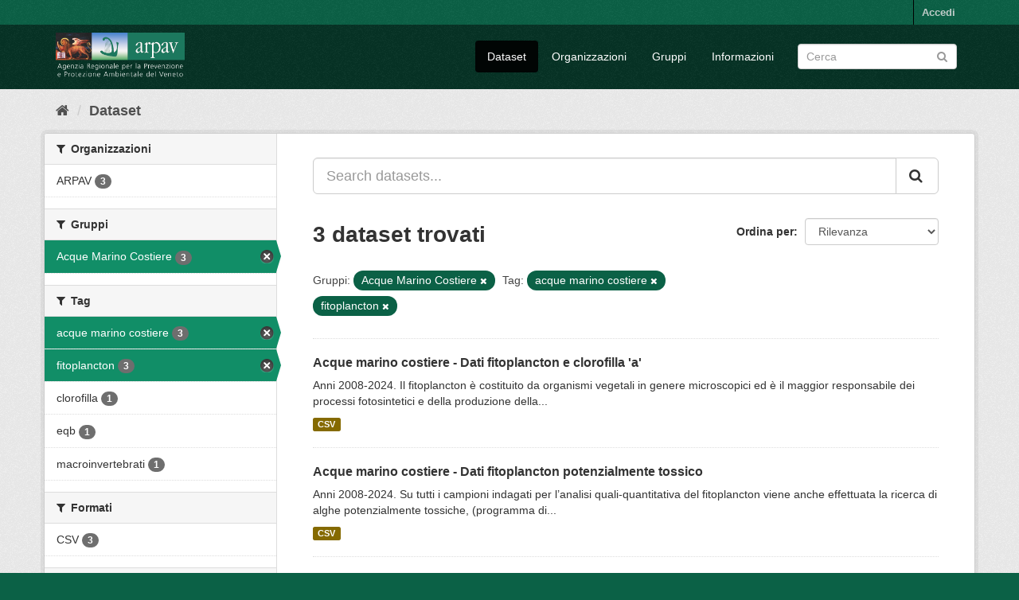

--- FILE ---
content_type: text/html; charset=utf-8
request_url: https://opendata.arpa.veneto.it/dataset/?tags=acque+marino+costiere&tags=fitoplancton&groups=acque-marino-costiere
body_size: 5567
content:
<!DOCTYPE html>
<!--[if IE 9]> <html lang="it" class="ie9"> <![endif]-->
<!--[if gt IE 8]><!--> <html lang="it"> <!--<![endif]-->
  <head>
    <meta charset="utf-8" />
      <meta name="generator" content="ckan 2.9.7" />
      <meta name="viewport" content="width=device-width, initial-scale=1.0">
    <title>Dataset - ARPA Veneto | OpenData</title>

    
    <link rel="shortcut icon" href="/favicon.ico" />
    

  
  
 
<link href="/base/css/main.css" rel="stylesheet">
<link href="/arpav_theme.css" rel="stylesheet"/>


    
      
      
    

    
    
    
  </head>

  
  <body data-site-root="https://opendata.arpa.veneto.it/" data-locale-root="https://opendata.arpa.veneto.it/" >

    
    <div class="sr-only sr-only-focusable"><a href="#content">Salta al contenuto</a></div>
  

  
     
<div class="account-masthead">
  <div class="container">
     
    <nav class="account not-authed" aria-label="Account">
      <ul class="list-unstyled">
        
        <li><a href="/user/login">Accedi</a></li>
         
      </ul>
    </nav>
     
  </div>
</div>

<header class="navbar navbar-static-top masthead">
    
  <div class="container">
    <div class="navbar-right">
      <button data-target="#main-navigation-toggle" data-toggle="collapse" class="navbar-toggle collapsed" type="button" aria-label="expand or collapse" aria-expanded="false">
        <span class="sr-only">Toggle navigation</span>
        <span class="fa fa-bars"></span>
      </button>
    </div>
    <hgroup class="header-image navbar-left">
       
      <a class="logo" href="/"><img src="https://www.arpa.veneto.it/logo_arpav_white.png" alt="ARPA Veneto | OpenData" title="ARPA Veneto | OpenData" /></a>
       
    </hgroup>

    <div class="collapse navbar-collapse" id="main-navigation-toggle">
      
      <nav class="section navigation">
        <ul class="nav nav-pills">
            
		<li class="active"><a href="/dataset/">Dataset</a></li><li><a href="/organization/">Organizzazioni</a></li><li><a href="/group/">Gruppi</a></li><li><a href="/about">Informazioni</a></li>
	    
        </ul>
      </nav>
       
      <form class="section site-search simple-input" action="/dataset/" method="get">
        <div class="field">
          <label for="field-sitewide-search">Ricerca Datasets</label>
          <input id="field-sitewide-search" type="text" class="form-control" name="q" placeholder="Cerca" aria-label="Search datasets"/>
          <button class="btn-search" type="submit" aria-label="Submit"><i class="fa fa-search"></i></button>
        </div>
      </form>
      
    </div>
  </div>
</header>

  
    <div class="main">
      <div id="content" class="container">
        
          
            <div class="flash-messages">
              
                
              
            </div>
          

          
            <div class="toolbar" role="navigation" aria-label="Breadcrumb">
              
                
                  <ol class="breadcrumb">
                    
<li class="home"><a href="/" aria-label="Home"><i class="fa fa-home"></i><span> Home</span></a></li>
                    
  <li class="active"><a href="/dataset/">Dataset</a></li>

                  </ol>
                
              
            </div>
          

          <div class="row wrapper">
            
            
            

            
              <aside class="secondary col-sm-3">
                
                
  <div class="filters">
    <div>
      
        

    
    
	
	    
	    
		<section class="module module-narrow module-shallow">
		    
			<h2 class="module-heading">
			    <i class="fa fa-filter"></i>
			    
			    Organizzazioni
			</h2>
		    
		    
			
			    
				<nav aria-label="Organizzazioni">
				    <ul class="list-unstyled nav nav-simple nav-facet">
					
					    
					    
					    
					    
					    <li class="nav-item">
						<a href="/dataset/?groups=acque-marino-costiere&amp;tags=acque+marino+costiere&amp;tags=fitoplancton&amp;organization=arpav" title="">
						    <span class="item-label">ARPAV</span>
						    <span class="hidden separator"> - </span>
						    <span class="item-count badge">3</span>
						</a>
					    </li>
					
				    </ul>
				</nav>

				<p class="module-footer">
				    
					
				    
				</p>
			    
			
		    
		</section>
	    
	
    

      
        

    
    
	
	    
	    
		<section class="module module-narrow module-shallow">
		    
			<h2 class="module-heading">
			    <i class="fa fa-filter"></i>
			    
			    Gruppi
			</h2>
		    
		    
			
			    
				<nav aria-label="Gruppi">
				    <ul class="list-unstyled nav nav-simple nav-facet">
					
					    
					    
					    
					    
					    <li class="nav-item active">
						<a href="/dataset/?tags=acque+marino+costiere&amp;tags=fitoplancton" title="">
						    <span class="item-label">Acque Marino Costiere</span>
						    <span class="hidden separator"> - </span>
						    <span class="item-count badge">3</span>
						</a>
					    </li>
					
				    </ul>
				</nav>

				<p class="module-footer">
				    
					
				    
				</p>
			    
			
		    
		</section>
	    
	
    

      
        

    
    
	
	    
	    
		<section class="module module-narrow module-shallow">
		    
			<h2 class="module-heading">
			    <i class="fa fa-filter"></i>
			    
			    Tag
			</h2>
		    
		    
			
			    
				<nav aria-label="Tag">
				    <ul class="list-unstyled nav nav-simple nav-facet">
					
					    
					    
					    
					    
					    <li class="nav-item active">
						<a href="/dataset/?groups=acque-marino-costiere&amp;tags=fitoplancton" title="">
						    <span class="item-label">acque marino costiere</span>
						    <span class="hidden separator"> - </span>
						    <span class="item-count badge">3</span>
						</a>
					    </li>
					
					    
					    
					    
					    
					    <li class="nav-item active">
						<a href="/dataset/?groups=acque-marino-costiere&amp;tags=acque+marino+costiere" title="">
						    <span class="item-label">fitoplancton</span>
						    <span class="hidden separator"> - </span>
						    <span class="item-count badge">3</span>
						</a>
					    </li>
					
					    
					    
					    
					    
					    <li class="nav-item">
						<a href="/dataset/?groups=acque-marino-costiere&amp;tags=acque+marino+costiere&amp;tags=fitoplancton&amp;tags=clorofilla" title="">
						    <span class="item-label">clorofilla</span>
						    <span class="hidden separator"> - </span>
						    <span class="item-count badge">1</span>
						</a>
					    </li>
					
					    
					    
					    
					    
					    <li class="nav-item">
						<a href="/dataset/?groups=acque-marino-costiere&amp;tags=acque+marino+costiere&amp;tags=fitoplancton&amp;tags=eqb" title="">
						    <span class="item-label">eqb</span>
						    <span class="hidden separator"> - </span>
						    <span class="item-count badge">1</span>
						</a>
					    </li>
					
					    
					    
					    
					    
					    <li class="nav-item">
						<a href="/dataset/?groups=acque-marino-costiere&amp;tags=acque+marino+costiere&amp;tags=fitoplancton&amp;tags=macroinvertebrati" title="">
						    <span class="item-label">macroinvertebrati</span>
						    <span class="hidden separator"> - </span>
						    <span class="item-count badge">1</span>
						</a>
					    </li>
					
				    </ul>
				</nav>

				<p class="module-footer">
				    
					
				    
				</p>
			    
			
		    
		</section>
	    
	
    

      
        

    
    
	
	    
	    
		<section class="module module-narrow module-shallow">
		    
			<h2 class="module-heading">
			    <i class="fa fa-filter"></i>
			    
			    Formati
			</h2>
		    
		    
			
			    
				<nav aria-label="Formati">
				    <ul class="list-unstyled nav nav-simple nav-facet">
					
					    
					    
					    
					    
					    <li class="nav-item">
						<a href="/dataset/?groups=acque-marino-costiere&amp;tags=acque+marino+costiere&amp;tags=fitoplancton&amp;res_format=CSV" title="">
						    <span class="item-label">CSV</span>
						    <span class="hidden separator"> - </span>
						    <span class="item-count badge">3</span>
						</a>
					    </li>
					
				    </ul>
				</nav>

				<p class="module-footer">
				    
					
				    
				</p>
			    
			
		    
		</section>
	    
	
    

      
        

    
    
	
	    
	    
		<section class="module module-narrow module-shallow">
		    
			<h2 class="module-heading">
			    <i class="fa fa-filter"></i>
			    
			    Licenze
			</h2>
		    
		    
			
			    
				<nav aria-label="Licenze">
				    <ul class="list-unstyled nav nav-simple nav-facet">
					
					    
					    
					    
					    
					    <li class="nav-item">
						<a href="/dataset/?groups=acque-marino-costiere&amp;tags=acque+marino+costiere&amp;tags=fitoplancton&amp;license_id=cc-by" title="Creative Commons Attribuzione">
						    <span class="item-label">Creative Commons At...</span>
						    <span class="hidden separator"> - </span>
						    <span class="item-count badge">3</span>
						</a>
					    </li>
					
				    </ul>
				</nav>

				<p class="module-footer">
				    
					
				    
				</p>
			    
			
		    
		</section>
	    
	
    

      
    </div>
    <a class="close no-text hide-filters"><i class="fa fa-times-circle"></i><span class="text">close</span></a>
  </div>

              </aside>
            

            
              <div class="primary col-sm-9 col-xs-12" role="main">
                
                
  <section class="module">
    <div class="module-content">
      
        
      
      
        
        
        







<form id="dataset-search-form" class="search-form" method="get" data-module="select-switch">

  
    <div class="input-group search-input-group">
      <input aria-label="Search datasets..." id="field-giant-search" type="text" class="form-control input-lg" name="q" value="" autocomplete="off" placeholder="Search datasets...">
      
      <span class="input-group-btn">
        <button class="btn btn-default btn-lg" type="submit" value="search" aria-label="Submit">
          <i class="fa fa-search"></i>
        </button>
      </span>
      
    </div>
  

  
    <span>
  
  

  
  
  
  <input type="hidden" name="groups" value="acque-marino-costiere" />
  
  
  
  
  
  <input type="hidden" name="tags" value="acque marino costiere" />
  
  
  
  
  
  <input type="hidden" name="tags" value="fitoplancton" />
  
  
  
  </span>
  

  
    
      <div class="form-select form-group control-order-by">
        <label for="field-order-by">Ordina per</label>
        <select id="field-order-by" name="sort" class="form-control">
          
            
              <option value="score desc, metadata_modified desc" selected="selected">Rilevanza</option>
            
          
            
              <option value="title_string asc">Nome Crescente</option>
            
          
            
              <option value="title_string desc">Nome Decrescente</option>
            
          
            
              <option value="metadata_modified desc">Ultima modifica</option>
            
          
            
          
        </select>
        
        <button class="btn btn-default js-hide" type="submit">Vai</button>
        
      </div>
    
  

  
    
      <h1>

  
  
  
  

3 dataset trovati</h1>
    
  

  
    
      <p class="filter-list">
        
          
          <span class="facet">Gruppi:</span>
          
            <span class="filtered pill">Acque Marino Costiere
              <a href="/dataset/?tags=acque+marino+costiere&amp;tags=fitoplancton" class="remove" title="Rimuovi"><i class="fa fa-times"></i></a>
            </span>
          
        
          
          <span class="facet">Tag:</span>
          
            <span class="filtered pill">acque marino costiere
              <a href="/dataset/?groups=acque-marino-costiere&amp;tags=fitoplancton" class="remove" title="Rimuovi"><i class="fa fa-times"></i></a>
            </span>
          
            <span class="filtered pill">fitoplancton
              <a href="/dataset/?groups=acque-marino-costiere&amp;tags=acque+marino+costiere" class="remove" title="Rimuovi"><i class="fa fa-times"></i></a>
            </span>
          
        
      </p>
      <a class="show-filters btn btn-default">Risultato del Filtro</a>
    
  

</form>




      
      
        

  
    <ul class="dataset-list list-unstyled">
    	
	      
	        






  <li class="dataset-item">
    
      <div class="dataset-content">
        
          <h2 class="dataset-heading">
            
              
            
            
		<a href="/dataset/acque-marino-costiere-dati-fitoplancton-e-clorofilla-a">Acque marino costiere - Dati fitoplancton e clorofilla 'a'</a>
            
            
              
              
            
          </h2>
        
        
          
        
        
          
            <div>Anni 2008-2024. Il fitoplancton è costituito da organismi vegetali in genere microscopici ed è il maggior responsabile dei processi fotosintetici e della produzione della...</div>
          
        
      </div>
      
        
          
            <ul class="dataset-resources list-unstyled">
              
                
                <li>
                  <a href="/dataset/acque-marino-costiere-dati-fitoplancton-e-clorofilla-a" class="label label-default" data-format="csv">CSV</a>
                </li>
                
              
            </ul>
          
        
      
    
  </li>

	      
	        






  <li class="dataset-item">
    
      <div class="dataset-content">
        
          <h2 class="dataset-heading">
            
              
            
            
		<a href="/dataset/acque-marino-costiere-dati-fitoplancton-potenzialmente-tossico">Acque marino costiere  - Dati fitoplancton potenzialmente tossico</a>
            
            
              
              
            
          </h2>
        
        
          
        
        
          
            <div>Anni 2008-2024. Su tutti i campioni indagati per l’analisi quali-quantitativa del fitoplancton viene anche effettuata la ricerca di alghe potenzialmente tossiche, (programma di...</div>
          
        
      </div>
      
        
          
            <ul class="dataset-resources list-unstyled">
              
                
                <li>
                  <a href="/dataset/acque-marino-costiere-dati-fitoplancton-potenzialmente-tossico" class="label label-default" data-format="csv">CSV</a>
                </li>
                
              
            </ul>
          
        
      
    
  </li>

	      
	        






  <li class="dataset-item">
    
      <div class="dataset-content">
        
          <h2 class="dataset-heading">
            
              
            
            
		<a href="/dataset/eqb-elementi-di-qualita-biologica-nel-triennio">Acque marino costiere - EQB Elementi di Qualità Biologica nel triennio</a>
            
            
              
              
            
          </h2>
        
        
          
        
        
          
            <div>alutazione dei trienni 2010-2012, 2014-2016 e 2017-2019. Elementi di Qualità Biologica (DM 206/10): fitoplancton e macroinvertebrati bentonici. Veneto, dati per ciascuna...</div>
          
        
      </div>
      
        
          
            <ul class="dataset-resources list-unstyled">
              
                
                <li>
                  <a href="/dataset/eqb-elementi-di-qualita-biologica-nel-triennio" class="label label-default" data-format="csv">CSV</a>
                </li>
                
              
            </ul>
          
        
      
    
  </li>

	      
	    
    </ul>
  

      
    </div>

    
      
    
  </section>

  
    <section class="module">
      <div class="module-content">
        
          <small>
            
            
            
          E' possibile inoltre accedere al registro usando le <a href="/api/3">API</a> (vedi <a href="http://docs.ckan.org/en/2.9/api/">Documentazione API</a>). 
          </small>
        
      </div>
    </section>
  

              </div>
            
          </div>
        
      </div>
    </div>
  
    <footer class="site-footer">
  <div class="container">
    
    <div class="row">
      <div class="col-md-3 footer-links">
        <ul class="list-unstyled">
          <li>
            <h5>Sede Centrale</h5>
          </li>
          <li>Via Ospedale Civile, 24</li>
          <li>35121 Padova Italy</li>
          <li>Tel. 049-8239333-341</li>
          <li>CF 92111430283</li>
          <li><a href="http://www.arpa.veneto.it">www.arpa.veneto.it</a></li>
        </ul>
      </div>
      <div class="col-md-3 footer-links">
        <ul class="list-unstyled">
          <li>
            <h5>URP</h5>
          </li>
          <li>Tel. 049 8239360</li>
          <li><a href="https://wwwnew.arpa.veneto.it/arpav/organizzazione/riferimenti/recapiti-arpav">Recapiti
              strutture</a></li>
          <li><a
              href="https://wwwnew.arpa.veneto.it/arpav/urp/urp/modulistica-2/modulo-richiesta-informazioni">Richiesta
              informazioni</a></li>
        </ul>
      </div>
      <div class="col-md-3 footer-links">
        <ul class="list-unstyled">
          <li>
            <h5>PEC</h5>
          </li>
          <li>Tel. 049 8239360</li>
          <li><a href="mailto:protocollo@pec.arpav.it">protocollo@pec.arpav.it</a></li>
      </div>
      <div class="col-md-3 footer-links">
        <ul class="list-unstyled">
          <li>
            <h5>Social</h5>
          </li>
          <li><a href="https://twitter.com/arpaveneto" target=”_blank”><svg xmlns="http://www.w3.org/2000/svg"
                width="16" height="16" fill="currentColor" class="bi bi-twitter" viewBox="0 0 16 16">
                <path
                  d="M5.026 15c6.038 0 9.341-5.003 9.341-9.334 0-.14 0-.282-.006-.422A6.685 6.685 0 0 0 16 3.542a6.658 6.658 0 0 1-1.889.518 3.301 3.301 0 0 0 1.447-1.817 6.533 6.533 0 0 1-2.087.793A3.286 3.286 0 0 0 7.875 6.03a9.325 9.325 0 0 1-6.767-3.429 3.289 3.289 0 0 0 1.018 4.382A3.323 3.323 0 0 1 .64 6.575v.045a3.288 3.288 0 0 0 2.632 3.218 3.203 3.203 0 0 1-.865.115 3.23 3.23 0 0 1-.614-.057 3.283 3.283 0 0 0 3.067 2.277A6.588 6.588 0 0 1 .78 13.58a6.32 6.32 0 0 1-.78-.045A9.344 9.344 0 0 0 5.026 15z" />
              </svg></a>&nbsp;<a href="https://www.facebook.com/arpaveneto" target=”_blank”><svg
                xmlns="http://www.w3.org/2000/svg" width="16" height="16" fill="currentColor" class="bi bi-facebook"
                viewBox="0 0 16 16">
                <path
                  d="M16 8.049c0-4.446-3.582-8.05-8-8.05C3.58 0-.002 3.603-.002 8.05c0 4.017 2.926 7.347 6.75 7.951v-5.625h-2.03V8.05H6.75V6.275c0-2.017 1.195-3.131 3.022-3.131.876 0 1.791.157 1.791.157v1.98h-1.009c-.993 0-1.303.621-1.303 1.258v1.51h2.218l-.354 2.326H9.25V16c3.824-.604 6.75-3.934 6.75-7.951z" />
              </svg></a>&nbsp;<a href="https://www.youtube.com/user/arpaveneto" target=”_blank”><svg
                xmlns="http://www.w3.org/2000/svg" width="16" height="16" fill="currentColor" class="bi bi-youtube"
                viewBox="0 0 16 16">
                <path
                  d="M8.051 1.999h.089c.822.003 4.987.033 6.11.335a2.01 2.01 0 0 1 1.415 1.42c.101.38.172.883.22 1.402l.01.104.022.26.008.104c.065.914.073 1.77.074 1.957v.075c-.001.194-.01 1.108-.082 2.06l-.008.105-.009.104c-.05.572-.124 1.14-.235 1.558a2.007 2.007 0 0 1-1.415 1.42c-1.16.312-5.569.334-6.18.335h-.142c-.309 0-1.587-.006-2.927-.052l-.17-.006-.087-.004-.171-.007-.171-.007c-1.11-.049-2.167-.128-2.654-.26a2.007 2.007 0 0 1-1.415-1.419c-.111-.417-.185-.986-.235-1.558L.09 9.82l-.008-.104A31.4 31.4 0 0 1 0 7.68v-.123c.002-.215.01-.958.064-1.778l.007-.103.003-.052.008-.104.022-.26.01-.104c.048-.519.119-1.023.22-1.402a2.007 2.007 0 0 1 1.415-1.42c.487-.13 1.544-.21 2.654-.26l.17-.007.172-.006.086-.003.171-.007A99.788 99.788 0 0 1 7.858 2h.193zM6.4 5.209v4.818l4.157-2.408L6.4 5.209z" />
              </svg></a></li>
      </div>
    </div>
  </div>
  
  
  
  
</footer>
<footer class="copyright-masthead">
  <div class="container">

    <div class="row">
      <div class="col-md-7 footer-links">
        <div class="col-md-3"><a href="https://www.arpa.veneto.it/privacy">Privacy</a></div>
        <div class="col-md-3"><a href="https://www.arpa.veneto.it/note-legali">Note legali</a></div>
        <div class="col-md-3"><a href="https://www.arpa.veneto.it/accessibilita">Accessibilità</a></div>
        <div class="col-md-3"><a href="https://www.arpa.veneto.it/credits">Credits</a></div>
      </div>
      <div class="col-md-5 footer-links">Copyright © ARPA Veneto - P.IVA 03382700288</div>
    </div>

  </div>
</footer>
  
  
  
  
  
    

      

    
    
    <link href="/webassets/vendor/f3b8236b_select2.css" rel="stylesheet"/>
<link href="/webassets/vendor/0b01aef1_font-awesome.css" rel="stylesheet"/>
    <script src="/webassets/vendor/d8ae4bed_jquery.js" type="text/javascript"></script>
<script src="/webassets/vendor/fb6095a0_vendor.js" type="text/javascript"></script>
<script src="/webassets/vendor/580fa18d_bootstrap.js" type="text/javascript"></script>
<script src="/webassets/base/15a18f6c_main.js" type="text/javascript"></script>
<script src="/webassets/base/2448af8b_ckan.js" type="text/javascript"></script>
  </body>
</html>